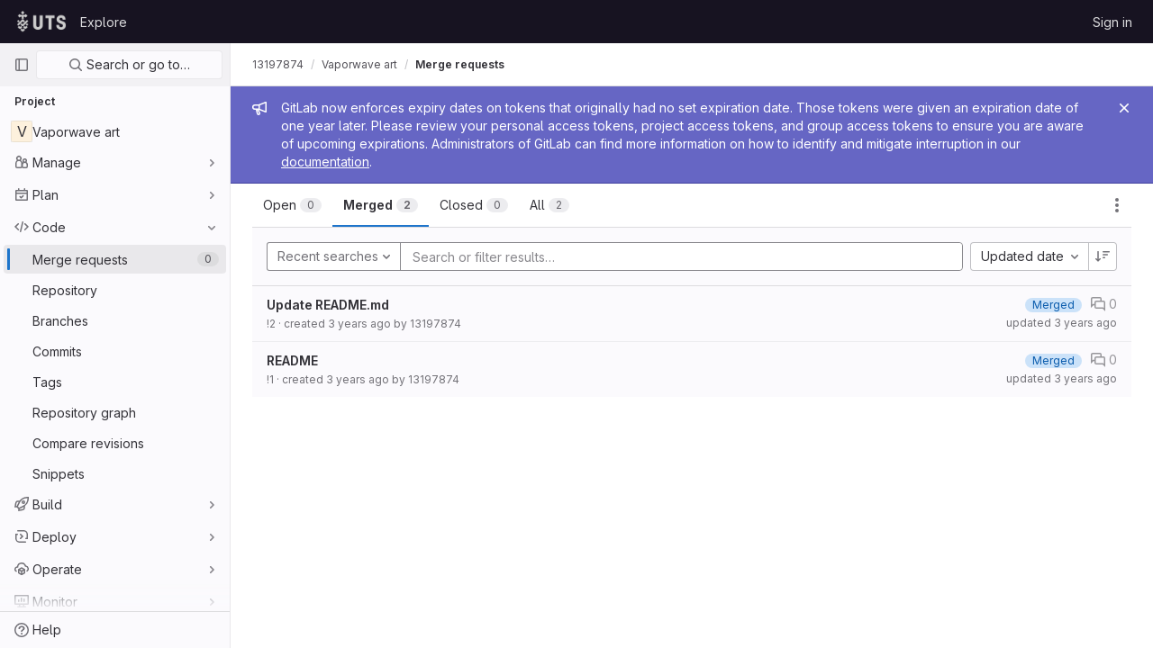

--- FILE ---
content_type: text/javascript; charset=utf-8
request_url: https://code.research.uts.edu.au/assets/webpack/global_search_modal.df615214.chunk.js
body_size: 11212
content:
(this.webpackJsonp=this.webpackJsonp||[]).push([[240],{"3lQS":function(e,t,n){"use strict";var r=n("tbP8"),s=n("FxFN"),i=n("5c3i"),a={components:{GlAvatar:r.a},props:{projectId:{type:[Number,String],default:0,required:!1,validator:e=>"string"!=typeof e||Object(s.e)(e)},projectName:{type:String,required:!0},projectAvatarUrl:{type:String,required:!1,default:""},size:{type:Number,default:32,required:!1},alt:{type:String,required:!1,default:void 0}},computed:{avatarAlt(){var e;return null!==(e=this.alt)&&void 0!==e?e:this.projectName},entityId(){return Object(s.e)(this.projectId)?Object(s.d)(this.projectId):this.projectId}},AVATAR_SHAPE_OPTION_RECT:i.a},o=n("tBpV"),l=Object(o.a)(a,(function(){return(0,this._self._c)("gl-avatar",{attrs:{shape:this.$options.AVATAR_SHAPE_OPTION_RECT,"entity-id":this.entityId,"entity-name":this.projectName,src:this.projectAvatarUrl,alt:this.avatarAlt,size:this.size,"fallback-on-error":!0}})}),[],!1,null,null,null);t.a=l.exports},"5tFN":function(e,t,n){"use strict";n.d(t,"f",(function(){return r})),n.d(t,"e",(function(){return s})),n.d(t,"h",(function(){return i})),n.d(t,"c",(function(){return a})),n.d(t,"a",(function(){return o})),n.d(t,"b",(function(){return l})),n.d(t,"d",(function(){return c})),n.d(t,"g",(function(){return u}));const r="Escape",s="Enter",i="NumpadEnter",a="Backspace",o="ArrowDown",l="ArrowUp",c="End",u="Home"},CdGJ:function(e,t,n){(e.exports=n("VNgF")(!1)).push([e.i,"\n.fake-input[data-v-30d6e4d5] {\n  position: absolute;\n  top: 14px;\n  left: 39px;\n}\n",""])},Eqlq:function(e,t){var n={kind:"Document",definitions:[{kind:"OperationDefinition",operation:"query",name:{kind:"Name",value:"CurrentUserFrecentGroups"},variableDefinitions:[],directives:[],selectionSet:{kind:"SelectionSet",selections:[{kind:"Field",name:{kind:"Name",value:"frecentGroups"},arguments:[],directives:[],selectionSet:{kind:"SelectionSet",selections:[{kind:"Field",name:{kind:"Name",value:"id"},arguments:[],directives:[]},{kind:"Field",name:{kind:"Name",value:"name"},arguments:[],directives:[]},{kind:"Field",alias:{kind:"Name",value:"namespace"},name:{kind:"Name",value:"fullName"},arguments:[],directives:[]},{kind:"Field",name:{kind:"Name",value:"webUrl"},arguments:[],directives:[]},{kind:"Field",name:{kind:"Name",value:"avatarUrl"},arguments:[],directives:[]}]}}]}}],loc:{start:0,end:122}};n.loc.source={body:"query CurrentUserFrecentGroups {\n  frecentGroups {\n    id\n    name\n    namespace: fullName\n    webUrl\n    avatarUrl\n  }\n}\n",name:"GraphQL request",locationOffset:{line:1,column:1}};var r={};function s(e,t){for(var n=0;n<e.definitions.length;n++){var r=e.definitions[n];if(r.name&&r.name.value==t)return r}}n.definitions.forEach((function(e){if(e.name){var t=new Set;!function e(t,n){if("FragmentSpread"===t.kind)n.add(t.name.value);else if("VariableDefinition"===t.kind){var r=t.type;"NamedType"===r.kind&&n.add(r.name.value)}t.selectionSet&&t.selectionSet.selections.forEach((function(t){e(t,n)})),t.variableDefinitions&&t.variableDefinitions.forEach((function(t){e(t,n)})),t.definitions&&t.definitions.forEach((function(t){e(t,n)}))}(e,t),r[e.name.value]=t}})),e.exports=n,e.exports.CurrentUserFrecentGroups=function(e,t){var n={kind:e.kind,definitions:[s(e,t)]};e.hasOwnProperty("loc")&&(n.loc=e.loc);var i=r[t]||new Set,a=new Set,o=new Set;for(i.forEach((function(e){o.add(e)}));o.size>0;){var l=o;o=new Set,l.forEach((function(e){a.has(e)||(a.add(e),(r[e]||new Set).forEach((function(e){o.add(e)})))}))}return a.forEach((function(t){var r=s(e,t);r&&n.definitions.push(r)})),n}(n,"CurrentUserFrecentGroups")},FxFN:function(e,t,n){"use strict";n.d(t,"e",(function(){return o})),n.d(t,"d",(function(){return c})),n.d(t,"f",(function(){return u})),n.d(t,"b",(function(){return d})),n.d(t,"a",(function(){return m})),n.d(t,"g",(function(){return p})),n.d(t,"c",(function(){return h}));var r=n("P/Kr"),s=n.n(r),i=(n("TPye"),n("FMw2"),n("3UXl"),n("iyoE"),n("99pJ")),a=n.n(i);const o=function(e){return!("string"!=typeof e||!e.startsWith("gid://gitlab/"))},l=function(e){const[t,n]=(""+e).replace(/gid:\/\/gitlab\//g,"").split("/");return{type:t,id:n}},c=function(e=""){const t=o(e)?l(e).id:e,n=parseInt(t,10);return Number.isInteger(n)?n:null},u={append:"APPEND",remove:"REMOVE",replace:"REPLACE"},d=function(e,t){if("string"!=typeof e)throw new TypeError("type must be a string; got "+typeof e);if(!["number","string"].includes(typeof t))throw new TypeError("id must be a number or string; got "+typeof t);return o(t)?t:`gid://gitlab/${e}/${t}`},m=function(e){if(!s()(e))throw new TypeError("nodes must be an array; got "+typeof e);return e.map((function(e){return e.id?{...e,id:c(e.id)}:e}))},p=function(e,t=1e4){const n=function(e){a.a.hidden()?e.stopPolling():e.startPolling(t)};n(e),a.a.change(n.bind(null,e))},h=function(e,t=""){return{fetchOptions:{method:"GET"},headers:{"X-GITLAB-GRAPHQL-FEATURE-CORRELATION":e,"X-GITLAB-GRAPHQL-RESOURCE-ETAG":t,"X-Requested-With":"XMLHttpRequest"}}}},Htnb:function(e,t,n){"use strict";n.d(t,"a",(function(){return a}));n("3UXl"),n("iyoE"),n("FMw2");var r=n("PxiM"),s=n.n(r),i=n("D+x4");function a(e,t="",n="<b>",r="</b>"){if(!e)return"";if(!t)return e;const a=Object(i.b)(e.toString(),{ALLOWED_TAGS:[]}),o=s.a.match(a,t.toString());return a.split("").map((function(e,t){return o.includes(t)?`${n}${e}${r}`:e})).join("")}},JTkt:function(e,t,n){"use strict";n.d(t,"b",(function(){return s})),n.d(t,"c",(function(){return i})),n.d(t,"a",(function(){return a}));n("FMw2");const r=document.createElement("div"),s=function(e){return r.style.color="",r.style.color=e,r.style.color.length>0},i=function(e=""){return e?/^#([0-9A-F]{3}){1,2}$/i.test(e):null};function a(){var e;const t=["dark","solarized-dark","monokai"];var n;return(null===(e=document.body.dataset.page)||void 0===e?void 0:e.startsWith("ide:"))?t.includes(null===(n=window.gon)||void 0===n?void 0:n.user_color_scheme):document.documentElement.classList.contains("gl-dark")}},YYYz:function(e,t,n){"use strict";n.r(t);n("eJ0a");var r=n("3CjL"),s=n.n(r),i=n("Tmea"),a=n.n(i),o=(n("aFm2"),n("z6RN"),n("R9qC"),n("KnFb")),l=n("iN9h"),c=n("1cpz"),u=n("yi8e"),d=n("3twG"),m=n("GuZl"),p=n("/lV4"),h=n("5tFN"),g=n("gr1G"),f=n("JTkt"),v=n("B3M1"),_=n("F/pm"),y=(n("FMw2"),n("3UXl"),n("iyoE"),n("RFHG"),n("xuo1"),n("UezY"),n("hG7+"),n("v2fZ"),n("PxiM")),S=n.n(y),b=n("fSQg"),x=n("FkSe"),C=n("7F3p"),E=n("2ibD"),O=n("ygVz"),w=n("h2IV"),A=n("I4EJ"),k=n("tbP8"),T=n("s1D3"),R=n("Mp8J"),I=n("Htnb"),j=n("5c3i"),P={name:"CommandPaletteSearchItem",components:{GlAvatar:k.a,GlIcon:T.a},directives:{SafeHtml:R.a},props:{item:{type:Object,required:!0},searchQuery:{type:String,required:!0}},computed:{highlightedName(){return Object(I.a)(this.item.text,this.searchQuery)}},AVATAR_SHAPE_OPTION_RECT:j.a},N=n("tBpV"),G=Object(N.a)(P,(function(){var e=this,t=e._self._c;return t("div",{staticClass:"gl-display-flex gl-align-items-center"},[void 0!==e.item.avatar_url?t("gl-avatar",{staticClass:"gl-mr-3",attrs:{src:e.item.avatar_url,"entity-id":e.item.entity_id,"entity-name":e.item.entity_name,size:e.item.avatar_size,shape:e.$options.AVATAR_SHAPE_OPTION_RECT,"aria-hidden":"true"}}):e._e(),e._v(" "),e.item.icon?t("gl-icon",{staticClass:"gl-mr-3",attrs:{name:e.item.icon}}):e._e(),e._v(" "),t("span",{staticClass:"gl-display-flex gl-flex-direction-column"},[t("span",{directives:[{name:"safe-html",rawName:"v-safe-html",value:e.highlightedName,expression:"highlightedName"}],staticClass:"gl-text-gray-900"}),e._v(" "),e.item.namespace?t("span",{directives:[{name:"safe-html",rawName:"v-safe-html",value:e.item.namespace,expression:"item.namespace"}],staticClass:"gl-font-sm gl-text-gray-500"}):e._e()])],1)}),[],!1,null,null,null).exports,L=n("nUKU"),D=n.n(L),F=n("59DU"),$=n.n(F),H=n("3cHC");const M=function({name:e,items:t}){return{name:e||A.c,items:t.filter((function({component:e}){return"invite_members"!==e}))}},U=function(e,t){var n;const r=function({id:e,title:t}){return{extraAttrs:{"data-track-action":A.w,"data-track-label":e||H.v,...e?{}:{"data-track-extra":JSON.stringify({title:t})}}}};if(e.push({text:t.title,keywords:t.title,icon:t.icon,href:t.link,...r(t)}),null!==(n=t.items)&&void 0!==n&&n.length){const n=t.items.map((function(e){return{keywords:e.title,text:[t.title,e.title].join(" > "),href:e.link,icon:t.icon,...r(e)}}));e=[...e,...n]}return e},q=function(e,t){return{icon:"doc-code",text:t,href:Object(d.C)(e,t),extraAttrs:{"data-track-action":A.w,"data-track-label":"file"}}};var V={name:"CommandPaletteItems",components:{GlDisclosureDropdownGroup:b.a,GlLoadingIcon:x.a,SearchItem:G},mixins:[O.b.mixin()],inject:["commandPaletteCommands","commandPaletteLinks","autocompletePath","searchContext","projectFilesPath","projectBlobPath"],props:{searchQuery:{type:String,required:!0},handle:{type:String,required:!0,validator:function(e){return[...A.b,A.p].includes(e)}}},data:function(){return{groups:[],loading:!1,projectFiles:[],debouncedSearch:a()((function(){switch(this.handle){case A.a:this.getCommandsAndPages();break;case A.z:case A.r:case A.f:this.getScopedItems();break;case A.p:this.getProjectFiles()}}),m.g)}},computed:{isCommandMode(){return this.handle===A.a},isPathMode(){return this.handle===A.p},commands(){return this.commandPaletteCommands.map(M)},links(){return this.commandPaletteLinks.reduce(U,[])},filteredCommands(){var e=this;return this.searchQuery?this.commands.map((function({name:t,items:n}){return{name:t,items:e.filterBySearchQuery(n,"text")}})).filter((function({items:e}){return e.length})):this.commands},hasResults(){var e;return(null===(e=this.groups)||void 0===e?void 0:e.length)&&this.groups.some((function(e){var t;return null===(t=e.items)||void 0===t?void 0:t.length}))},hasSearchQuery(){var e,t;return this.isCommandMode||this.isPathMode?(null===(t=this.searchQuery)||void 0===t?void 0:t.length)>0:(null===(e=this.searchQuery)||void 0===e?void 0:e.length)>2},searchTerm(){return this.handle===A.f?`${A.f}${this.searchQuery}`:this.searchQuery},filteredProjectFiles(){return this.searchQuery?this.filterBySearchQuery(this.projectFiles,"text").slice(0,A.g):this.projectFiles.slice(0,A.g)}},watch:{searchQuery:{handler(){this.debouncedSearch()},immediate:!0},handle:{handler(e,t){var n;void 0!==t&&this.debouncedSearch();const r=null!==(n=A.x[e])&&void 0!==n?n:"unknown";this.track(A.v,{label:r})},immediate:!0}},updated(){this.$emit("updated")},methods:{filterBySearchQuery(e,t="keywords"){return S.a.filter(e,this.searchQuery,{key:t})},async getProjectFiles(){if(!this.projectFiles.length){this.loading=!0;try{const e=await E.a.get(this.projectFilesPath);this.projectFiles=null==e?void 0:e.data.map(q.bind(null,this.projectBlobPath))}catch(e){C.a(e)}finally{this.loading=!1}}this.groups=[{name:A.o,items:this.filteredProjectFiles}]},getCommandsAndPages(){if(!this.searchQuery)return void(this.groups=[...this.commands]);this.groups=[...this.filteredCommands];const e=this.filterBySearchQuery(this.links);e.length&&this.groups.push({name:A.n,items:e})},async getScopedItems(){var e;if(!((null===(e=this.searchQuery)||void 0===e?void 0:e.length)<3)){this.loading=!0;try{var t;const e=await E.a.get(function({path:e,searchTerm:t,handle:n,projectId:r}){const s=D()({term:t,project_id:r,filter:"search",scope:A.t[n]},$.a);return`${e}?${Object(d.E)(s)}`}({path:this.autocompletePath,searchTerm:this.searchTerm,handle:this.handle,projectId:null===(t=this.searchContext.project)||void 0===t?void 0:t.id}));this.groups=[{name:A.d[this.handle],items:e.data.map(w.b)}]}catch(e){C.a(e)}finally{this.loading=!1}}}}},B=Object(N.a)(V,(function(){var e=this,t=e._self._c;return t("div",[e.loading?t("gl-loading-icon",{staticClass:"gl-my-5",attrs:{size:"lg"}}):e.hasResults?t("ul",{staticClass:"gl-p-0 gl-m-0 gl-list-style-none"},e._l(e.groups,(function(n,r){return t("gl-disclosure-dropdown-group",{key:r,class:{"gl-mt-0!":0===r},attrs:{group:n,bordered:""},scopedSlots:e._u([{key:"list-item",fn:function({item:n}){return[t("search-item",{attrs:{item:n,"search-query":e.searchQuery}})]}}],null,!0)})})),1):e.hasSearchQuery&&!e.hasResults?t("div",{staticClass:"gl-text-gray-700 gl-pl-5 gl-py-3"},[e._v("\n    "+e._s(e.__("No results found"))+"\n  ")]):e._e()],1)}),[],!1,null,null,null).exports,Q={name:"FakeSearchInput",props:{userInput:{type:String,required:!0},scope:{type:String,required:!0,validator:function(e){return[...A.b,A.p].includes(e)}}},computed:{placeholder(){return A.u[this.scope]}}},Y=n("LPAU"),z=n.n(Y),J=n("CdGJ"),W=n.n(J),X={insert:"head",singleton:!1},K=(z()(W.a,X),W.a.locals,Object(N.a)(Q,(function(){var e=this,t=e._self._c;return t("div",{staticClass:"gl-display-flex gl-pointer-events-none fake-input"},[t("span",{staticClass:"gl-opacity-0",attrs:{"data-testid":"search-scope"}},[e._v(e._s(e.scope)+" ")]),e._v(" "),e.userInput?e._e():t("span",{staticClass:"gl-text-gray-500 gl-pointer-events-none",attrs:{"data-testid":"search-scope-placeholder"}},[e._v(e._s(e.placeholder))])])}),[],!1,null,"30d6e4d5",null).exports),Z=n("S3Ko"),ee=n.n(Z),te=n("30su"),ne=n("R0j4"),re={name:"CommandPaletteLottery",components:{GlSprintf:te.a},directives:{SafeHtml:ne.a},i18n:[Object(p.g)("GlobalSearch|Type %{linkStart}@%{linkEnd} to search for users"),Object(p.g)("GlobalSearch|Type %{linkStart}&gt;%{linkEnd} to search for pages or actions"),Object(p.g)("GlobalSearch|Type %{linkStart}:%{linkEnd} to search for projects"),Object(p.g)("GlobalSearch|Type %{linkStart}~%{linkEnd} to search for files")],computed:{getTipNum(){const e=this.$options.i18n.length-1;return ee()(0,e)}}},se=Object(N.a)(re,(function(){var e=this,t=e._self._c;return t("span",[t("gl-sprintf",{attrs:{message:e.$options.i18n[e.getTipNum]},scopedSlots:e._u([{key:"link",fn:function({content:n}){return[t("kbd",{directives:[{name:"safe-html",rawName:"v-safe-html",value:n,expression:"content"}],staticClass:"gl-font-base gl-py-2 vertical-align-normalization"},[e._v(e._s(n))])]}}])})],1)}),[],!1,null,null,null).exports,ie={name:"CommandsOverviewDropdown",components:{GlDisclosureDropdown:n("Bo17").a,GlSprintf:te.a},i18n:{header:Object(p.g)("GlobalSearch|I’m looking for"),button:Object(p.g)("GlobalSearch|Commands %{link1Start}⌘%{link1End} %{link2Start}k%{link2End}")},props:{items:{type:Array,required:!0}},methods:{emitSelected(e){this.$emit("selected",e.value)}}},ae=Object(N.a)(ie,(function(){var e=this,t=e._self._c;return t("div",[t("gl-disclosure-dropdown",{attrs:{items:e.items,"header-text":e.$options.i18n.header,category:"tertiary"},on:{action:e.emitSelected},scopedSlots:e._u([{key:"toggle",fn:function(){return[t("button",{staticClass:"gl-border-0 gl-rounded-base"},[t("gl-sprintf",{attrs:{message:e.$options.i18n.button},scopedSlots:e._u([{key:"link1",fn:function({content:n}){return[t("kbd",{staticClass:"gl-font-base gl-py-2 vertical-align-normalization"},[e._v(e._s(n))])]}},{key:"link2",fn:function({content:n}){return[t("kbd",{staticClass:"gl-font-base gl-py-2 vertical-align-normalization"},[e._v(e._s(n))])]}}])})],1)]},proxy:!0},{key:"header",fn:function(){return[t("span",{staticClass:"gl-p-4 gl-border-b-1 gl-border-b-solid gl-border-gray-200"},[e._v("\n        "+e._s(e.$options.i18n.header)+"\n      ")])]},proxy:!0},{key:"list-item",fn:function({item:n}){return[t("span",{staticClass:"gl-display-flex gl-align-items-center gl-justify-content-space-between"},[t("span",[e._v(e._s(n.text))]),e._v(" "),t("kbd",[e._v(e._s(n.value))])])]}}])})],1)}),[],!1,null,null,null).exports,oe=n("dsWN"),le={name:"SearchResultHoverLayover",components:{GlSprintf:te.a},props:{textMessage:{type:String,required:!0}}},ce=Object(N.a)(le,(function(){var e=this,t=e._self._c;return t("span",{staticClass:"gl-display-flex gl-justify-content-space-between gl-align-items-center gl-gap-3 gl-min-w-0"},[t("span",{staticClass:"gl-display-flex gl-gap-3 gl-flex-grow-1 gl-min-w-0"},[e._t("default")],2),e._v(" "),t("span",{staticClass:"show-hover-layover-hint gl-opacity-0 gl-justify-content-end gl-align-items-center gl-display-none gl-sm-display-flex"},[t("span",{staticClass:"gl-text-gray-700 gl-white-space-nowrap",attrs:{"data-testid":"overlay-message"}},[t("gl-sprintf",{attrs:{message:e.textMessage},scopedSlots:e._u([{key:"kbd",fn:function({content:n}){return[t("kbd",{staticClass:"gl-font-base gl-pb-3 vertical-align-normalization gl-vertical-align-middle"},[e._v("\n            "+e._s(n)+"\n          ")])]}}])})],1)])])}),[],!1,null,null,null).exports,ue={name:"GlobalSearchNoResults",i18n:{NO_SEARCH_RESULTS:g.A}},de=Object(N.a)(ue,(function(){var e=this._self._c;return e("ul",{staticClass:"gl-m-0 gl-p-0 gl-list-style-none"},[e("li",{staticClass:"command-palette-px gl-py-5 gl-text-body"},[this._v("\n    "+this._s(this.$options.i18n.NO_SEARCH_RESULTS)+"\n  ")])])}),[],!1,null,null,null).exports,me={name:"GlobalSearchAutocompleteItems",i18n:{AUTOCOMPLETE_ERROR_MESSAGE:g.b,NO_SEARCH_RESULTS:g.A,OVERLAY_GOTO:A.j,OVERLAY_PROFILE:A.k,OVERLAY_PROJECT:A.l,OVERLAY_FILE:A.i,USERS_GROUP_TITLE:A.y,PROJECTS_GROUP_TITLE:A.q,ISSUE_GROUP_TITLE:A.e,PAGES_GROUP_TITLE:A.n},components:{GlAvatar:k.a,GlAlert:oe.a,GlLoadingIcon:x.a,GlDisclosureDropdownGroup:b.a,SearchResultHoverLayover:ce,GlobalSearchNoResults:de},directives:{SafeHtml:R.a},computed:{...Object(u.f)(["search","loading","autocompleteError"]),...Object(u.d)(["autocompleteGroupedSearchOptions","scopedSearchOptions"]),groups(){return this.autocompleteGroupedSearchOptions.map((function(e){var t;return{name:null==e?void 0:e.name,items:null==e||null===(t=e.items)||void 0===t?void 0:t.map((function(e){return{...e,extraAttrs:{class:"show-hover-layover gl-display-flex gl-align-items-center gl-justify-content-space-between"}}}))}}))},hasResults(){var e;return(null===(e=this.autocompleteGroupedSearchOptions)||void 0===e?void 0:e.length)>0},hasNoResults(){return!this.hasResults&&!this.autocompleteError}},methods:{highlightedName(e){return Object(I.a)(e,this.search)},overlayText(e){let t=A.j;switch(e){case this.$options.i18n.USERS_GROUP_TITLE:t=this.$options.i18n.OVERLAY_PROFILE;break;case this.$options.i18n.PROJECTS_GROUP_TITLE:t=this.$options.i18n.OVERLAY_PROJECT;break;case this.$options.i18n.ISSUE_GROUP_TITLE:t=this.$options.i18n.OVERLAY_GOTO;break;case this.$options.i18n.PAGES_GROUP_TITLE:t=this.$options.i18n.OVERLAY_FILE}return t}},AVATAR_SHAPE_OPTION_RECT:j.a},pe=Object(N.a)(me,(function(){var e=this,t=e._self._c;return t("div",[e.autocompleteError?t("gl-alert",{staticClass:"gl-text-body gl-mt-2",attrs:{dismissible:!1,variant:"danger"}},[e._v("\n    "+e._s(e.$options.i18n.AUTOCOMPLETE_ERROR_MESSAGE)+"\n  ")]):e._e(),e._v(" "),!e.loading&&e.hasResults?t("ul",{staticClass:"gl-m-0 gl-p-0 gl-list-style-none"},e._l(e.groups,(function(n,r){return t("gl-disclosure-dropdown-group",{key:n.name,class:{"gl-mt-0!":0===r},attrs:{group:n,bordered:""},scopedSlots:e._u([{key:"list-item",fn:function({item:r}){return[t("search-result-hover-layover",{attrs:{"text-message":e.overlayText(n.name)}},[void 0!==r.avatar_url?t("gl-avatar",{attrs:{src:r.avatar_url,"entity-id":r.entity_id,"entity-name":r.entity_name,size:r.avatar_size,shape:e.$options.AVATAR_SHAPE_OPTION_RECT,"aria-hidden":"true"}}):e._e(),e._v(" "),t("span",{staticClass:"gl-display-flex gl-flex-direction-column gl-flex-grow-1 gl-min-w-0"},[t("span",{directives:[{name:"safe-html",rawName:"v-safe-html",value:e.highlightedName(r.text),expression:"highlightedName(item.text)"}],staticClass:"gl-text-gray-900 gl-text-truncate",attrs:{"data-testid":"autocomplete-item-name"}}),e._v(" "),r.value?t("span",{directives:[{name:"safe-html",rawName:"v-safe-html",value:r.namespace,expression:"item.namespace"}],staticClass:"gl-font-sm gl-text-gray-500 gl-text-truncate",attrs:{"data-testid":"autocomplete-item-namespace"}}):e._e()])],1)]}}],null,!0)})})),1):e._e(),e._v(" "),e.loading?t("gl-loading-icon",{staticClass:"gl-my-6",attrs:{size:"lg"}}):e._e(),e._v(" "),e.hasNoResults?t("global-search-no-results"):e._e()],1)}),[],!1,null,null,null).exports,he=(n("B++/"),n("47t/"),n("wCL9")),ge=n.n(he),fe={name:"DefaultPlaces",i18n:{PLACES:g.B,OVERLAY_CHANGE_CONTEXT:A.h},components:{GlDisclosureDropdownGroup:b.a,SearchResultHoverLayover:ce},inject:["contextSwitcherLinks"],computed:{shouldRender(){return this.contextSwitcherLinks.length>0},group(){return{name:this.$options.i18n.PLACES,items:this.contextSwitcherLinks.map((function({title:e,link:t,...n}){return{text:e,href:t,extraAttrs:{"data-track-action":A.w,"data-track-label":H.v,"data-track-property":H.w,"data-track-extra":JSON.stringify({title:e}),"data-testid":"places-item-link","data-qa-places-item":e,class:"show-hover-layover",...Object.entries(n).reduce((function(e,[t,n]){return t.startsWith("data")&&(e[ge()(t)]=n),e}),{})}}}))}}},created(){this.shouldRender||this.$emit("nothing-to-render")}},ve=Object(N.a)(fe,(function(){var e=this,t=e._self._c;return e.shouldRender?t("gl-disclosure-dropdown-group",e._b({attrs:{group:e.group},scopedSlots:e._u([{key:"list-item",fn:function({item:n}){return[t("search-result-hover-layover",{attrs:{"text-message":e.$options.i18n.OVERLAY_CHANGE_CONTEXT}},[t("span",[e._v(e._s(n.text))])])]}}],null,!1,3096787143)},"gl-disclosure-dropdown-group",e.$attrs,!1)):e._e()}),[],!1,null,null,null).exports,_e={name:"DefaultIssuables",i18n:{ALL_GITLAB:g.a,OVERLAY_GOTO:A.j},components:{GlDisclosureDropdownGroup:b.a,SearchResultHoverLayover:ce},computed:{...Object(u.f)(["searchContext"]),...Object(u.d)(["defaultSearchOptions"]),currentContextName(){var e,t;return(null===(e=this.searchContext)||void 0===e||null===(e=e.project)||void 0===e?void 0:e.name)||(null===(t=this.searchContext)||void 0===t||null===(t=t.group)||void 0===t?void 0:t.name)||this.$options.i18n.ALL_GITLAB},shouldRender(){return this.group.items.length>0},group(){var e;return{name:this.currentContextName,items:null===(e=this.defaultSearchOptions)||void 0===e?void 0:e.map((function(e){return{...e,extraAttrs:{class:"show-hover-layover"}}}))}}},created(){this.shouldRender||this.$emit("nothing-to-render")}},ye=Object(N.a)(_e,(function(){var e=this,t=e._self._c;return e.shouldRender?t("gl-disclosure-dropdown-group",e._b({attrs:{group:e.group},scopedSlots:e._u([{key:"list-item",fn:function({item:n}){return[t("search-result-hover-layover",{attrs:{"text-message":e.$options.i18n.OVERLAY_GOTO}},[t("span",[e._v(e._s(n.text))])])]}}],null,!1,2103025810)},"gl-disclosure-dropdown-group",e.$attrs,!1)):e._e()}),[],!1,null,null,null).exports,Se=n("Eqlq"),be=n.n(Se),xe=n("XiQx"),Ce=n("0AwG"),Ee=n("3lQS"),Oe={name:"FrequentlyVisitedItem",i18n:{OVERLAY_GOTO:A.j},components:{ProjectAvatar:Ee.a,SearchResultHoverLayover:ce},props:{item:{type:Object,required:!0}}},we=Object(N.a)(Oe,(function(){var e=this,t=e._self._c;return t("search-result-hover-layover",{attrs:{"text-message":e.$options.i18n.OVERLAY_GOTO}},[t("project-avatar",{attrs:{"project-id":e.item.id,"project-name":e.item.title,"project-avatar-url":e.item.avatar,size:24,"aria-hidden":"true"}}),e._v(" "),t("div",{staticClass:"gl-flex-grow-1 gl-text-truncate"},[e._v("\n    "+e._s(e.item.title)+"\n    "),e.item.subtitle?t("div",{staticClass:"gl-font-sm gl-text-gray-500 gl-text-truncate",attrs:{"data-testid":"subtitle"}},[e._v("\n      "+e._s(e.item.subtitle)+"\n    ")]):e._e()])],1)}),[],!1,null,null,null).exports,Ae={components:{GlSkeletonLoader:n("4+8U").a}},ke=Object(N.a)(Ae,(function(){var e=this._self._c;return e("gl-skeleton-loader",{attrs:{width:737,height:48}},[e("rect",{attrs:{width:"24",height:"24",y:"12",x:"8"}}),this._v(" "),e("rect",{attrs:{width:"120",height:"12",y:"10",x:"36"}}),this._v(" "),e("rect",{attrs:{width:"100",height:"12",y:"26",x:"36"}})])}),[],!1,null,null,null).exports,Te={name:"FrequentlyVisitedItems",i18n:{OVERLAY_GOTO:A.j},components:{GlDisclosureDropdownGroup:b.a,GlDisclosureDropdownItem:xe.b,GlIcon:T.a,FrequentItem:we,FrequentItemSkeleton:ke,SearchResultHoverLayover:ce},props:{loading:{type:Boolean,required:!1,default:!1},emptyStateText:{type:String,required:!0},groupName:{type:String,required:!0},viewAllItemsText:{type:String,required:!0},viewAllItemsIcon:{type:String,required:!0},viewAllItemsPath:{type:String,required:!1,default:null},items:{type:Array,required:!1,default:function(){return[]}}},computed:{formattedItems(){return this.items.map((function(e){return{forDropdown:{id:e.id,text:e.name,href:e.webUrl,extraAttrs:{"data-track-action":A.w,"data-track-label":e.id,"data-track-property":H.w,"data-track-extra":JSON.stringify({title:e.name})}},forRenderer:{id:e.id,title:e.name,subtitle:Object(Ce.B)(e.namespace),avatar:e.avatarUrl}}}))},showEmptyState(){return!this.loading&&0===this.formattedItems.length},viewAllItem(){return{text:this.viewAllItemsText,href:this.viewAllItemsPath}}}},Re=Object(N.a)(Te,(function(){var e=this,t=e._self._c;return t("gl-disclosure-dropdown-group",e._b({scopedSlots:e._u([{key:"group-label",fn:function(){return[e._v(e._s(e.groupName))]},proxy:!0}])},"gl-disclosure-dropdown-group",e.$attrs,!1),[e._v(" "),e.loading?t("gl-disclosure-dropdown-item",[t("frequent-item-skeleton")],1):e._l(e.formattedItems,(function(n){return t("gl-disclosure-dropdown-item",{key:n.forDropdown.id,staticClass:"show-on-focus-or-hover--context show-hover-layover",attrs:{item:n.forDropdown},scopedSlots:e._u([{key:"list-item",fn:function(){return[t("frequent-item",{attrs:{item:n.forRenderer}})]},proxy:!0}],null,!0)})})),e._v(" "),e.showEmptyState?t("gl-disclosure-dropdown-item",{staticClass:"gl-cursor-text"},[t("span",{staticClass:"gl-text-gray-500 gl-font-sm gl-my-3 gl-mx-3"},[e._v(e._s(e.emptyStateText))])]):e._e(),e._v(" "),t("gl-disclosure-dropdown-item",{key:"all",staticClass:"show-hover-layover",attrs:{item:e.viewAllItem},scopedSlots:e._u([{key:"list-item",fn:function(){return[t("search-result-hover-layover",{attrs:{"text-message":e.$options.i18n.OVERLAY_GOTO}},[t("gl-icon",{staticClass:"gl-w-6!",attrs:{name:e.viewAllItemsIcon}}),e._v("\n        "+e._s(e.viewAllItemsText)+"\n      ")],1)]},proxy:!0}])})],2)}),[],!1,null,null,null).exports,Ie={name:"FrequentlyVisitedGroups",apollo:{frecentGroups:{query:be.a}},components:{FrequentItems:Re},inject:["groupsPath"],i18n:{groupName:Object(p.g)("Navigation|Frequently visited groups"),viewAllText:Object(p.g)("Navigation|View all my groups"),emptyStateText:Object(p.g)("Navigation|Groups you visit often will appear here.")}},je=Object(N.a)(Ie,(function(){var e=this;return(0,e._self._c)("frequent-items",e._g(e._b({attrs:{loading:e.$apollo.queries.frecentGroups.loading,"empty-state-text":e.$options.i18n.emptyStateText,"group-name":e.$options.i18n.groupName,items:e.frecentGroups,"view-all-items-icon":"group","view-all-items-text":e.$options.i18n.viewAllText,"view-all-items-path":e.groupsPath}},"frequent-items",e.$attrs,!1),e.$listeners))}),[],!1,null,null,null).exports,Pe=n("erDj"),Ne={name:"FrequentlyVisitedProjects",apollo:{frecentProjects:{query:n.n(Pe).a}},components:{FrequentItems:Re},inject:["projectsPath"],i18n:{groupName:Object(p.g)("Navigation|Frequently visited projects"),viewAllText:Object(p.g)("Navigation|View all my projects"),emptyStateText:Object(p.g)("Navigation|Projects you visit often will appear here.")}};const Ge=[ve,Object(N.a)(Ne,(function(){var e=this;return(0,e._self._c)("frequent-items",e._g(e._b({attrs:{loading:e.$apollo.queries.frecentProjects.loading,"empty-state-text":e.$options.i18n.emptyStateText,"group-name":e.$options.i18n.groupName,items:e.frecentProjects,"view-all-items-icon":"project","view-all-items-text":e.$options.i18n.viewAllText,"view-all-items-path":e.projectsPath}},"frequent-items",e.$attrs,!1),e.$listeners))}),[],!1,null,null,null).exports,je,ye];var Le={name:"GlobalSearchDefaultItems",data:()=>({componentNames:Ge.map((function({name:e}){return e}))}),methods:{componentFromName:e=>Ge.find((function(t){return t.name===e})),remove(e){const t=this.componentNames.findIndex((function(t){return t===e}));-1!==t&&this.componentNames.splice(t,1)},attrs:e=>0===e?null:{bordered:!0,class:"gl-mt-3"}}},De=Object(N.a)(Le,(function(){var e=this,t=e._self._c;return t("ul",{staticClass:"gl-p-0 gl-m-0 gl-pt-2 gl-list-style-none"},e._l(e.componentNames,(function(n,r){return t(e.componentFromName(n),e._b({key:n,tag:"component",on:{"nothing-to-render":function(t){return e.remove(n)}}},"component",e.attrs(r),!1))})),1)}),[],!1,null,null,null).exports,Fe={name:"GlobalSearchScopedItems",components:{GlIcon:T.a,GlDisclosureDropdownGroup:b.a,SearchResultHoverLayover:ce},i18n:{OVERLAY_SEARCH:A.m},computed:{...Object(u.f)(["search"]),...Object(u.d)(["scopedSearchGroup"]),group(){return{name:this.scopedSearchGroup.name,items:this.scopedSearchGroup.items.map((function(e){return{...e,scopeName:e.scope||e.description,extraAttrs:{class:"show-hover-layover"}}}))}}},methods:{titleLabel(e){return Object(p.h)(Object(p.g)("GlobalSearch|in %{scope}"),{search:this.search,scope:e.scope||e.description})},getTruncatedScope:e=>Object(Ce.A)(e,_.f)}},$e=Object(N.a)(Fe,(function(){var e=this,t=e._self._c;return t("div",[t("ul",{staticClass:"gl-m-0 gl-p-0 gl-pb-2 gl-list-style-none",attrs:{"data-testid":"scoped-items"}},[t("gl-disclosure-dropdown-group",{attrs:{group:e.group,bordered:""},scopedSlots:e._u([{key:"list-item",fn:function({item:n}){return[t("search-result-hover-layover",{attrs:{"text-message":e.$options.i18n.OVERLAY_SEARCH}},[t("gl-icon",{staticClass:"gl-flex-shrink-0 gl-mr-2 gl-pt-2 gl-mt-n2 gl-text-gray-500",attrs:{name:"search-results"}}),e._v(" "),t("span",{staticClass:"gl-flex-grow-1"},[e._v("\n            "+e._s(n.scopeName)+"\n          ")])],1)]}}])})],1)])}),[],!1,null,null,null).exports,He={name:"GlobalSearchModal",SEARCH_MODAL_ID:_.i,i18n:{COMMAND_PALETTE:g.c,SEARCH_DESCRIBED_BY_WITH_RESULTS:g.G,SEARCH_DESCRIBED_BY_DEFAULT:g.E,SEARCH_DESCRIBED_BY_UPDATED:g.F,SEARCH_OR_COMMAND_MODE_PLACEHOLDER:A.s,SEARCH_RESULTS_LOADING:g.H,MIN_SEARCH_TERM:g.t,COMMAND_PALETTE_TIP:g.k,COMMON_HANDLES:A.b},directives:{Outside:o.a},components:{GlSearchBoxByType:l.a,GlobalSearchDefaultItems:De,GlobalSearchScopedItems:$e,GlobalSearchAutocompleteItems:pe,GlModal:c.a,CommandPaletteItems:B,FakeSearchInput:K,CommandPaletteLottery:se,ScrollScrim:v.a,CommandsOverviewDropdown:ae},data:()=>({nextFocusedItemIndex:null,commandPaletteDropdownItems:w.a}),computed:{...Object(u.f)(["search","loading","searchContext","commandChar"]),...Object(u.d)(["searchQuery","searchOptions","scopedSearchOptions","isCommandMode"]),searchText:{get(){return this.search},set(e){if(this.stringHasCommand(e))return this.setCommand(this.stringFirstChar(e)),void this.setSearch(e);this.setCommand(""),this.setSearch(e)}},showDefaultItems(){return!this.searchText},searchTermOverMin(){var e;return(null===(e=this.searchText)||void 0===e?void 0:e.length)>_.l},showScopedSearchItems(){return this.searchTermOverMin&&this.scopedSearchOptions.length>0},searchResultsDescription(){return this.showDefaultItems?Object(p.h)(this.$options.i18n.SEARCH_DESCRIBED_BY_DEFAULT,{count:this.searchOptions.length}):this.searchTermOverMin?this.loading?this.$options.i18n.SEARCH_RESULTS_LOADING:Object(p.h)(this.$options.i18n.SEARCH_DESCRIBED_BY_UPDATED,{count:this.searchOptions.length}):this.$options.i18n.MIN_SEARCH_TERM},searchBarItem(){var e;return null===(e=this.searchOptions)||void 0===e?void 0:e[0]},commandPaletteQuery(){var e;return this.isCommandMode?null===(e=this.searchText)||void 0===e?void 0:e.trim().substring(1):""},commandHighlightClass:()=>Object(f.a)()?"gl-bg-gray-10!":"gl-bg-gray-50!"},watch:{nextFocusedItemIndex(){this.highlightFirstCommand()}},methods:{...Object(u.c)(["setSearch","setCommand","fetchAutocompleteOptions","clearAutocomplete"]),getAutocompleteOptions:a()((function(e){this.isCommandMode||(e?this.fetchAutocompleteOptions():this.clearAutocomplete())}),m.g),getFocusableOptions(){var e;return Array.from((null===(e=this.$refs.resultsList)||void 0===e?void 0:e.querySelectorAll(_.k))||[])},onKeydown(e){const{code:t,target:n}=e;let r=!0;const s=this.getFocusableOptions();if(s.length<1)return;const i=n.matches(_.h);if(t===h.g){if(i)return;this.focusItem(0,s)}else if(t===h.d){if(i)return;this.focusItem(s.length-1,s)}else if(t===h.b){if(i)return;0===s.indexOf(n)?this.focusSearchInput():this.focusNextItem(e,s,-1)}else if(t===h.a)this.focusNextItem(e,s,1);else if(t===h.f)this.$refs.searchModal.close();else if(t===h.h){var a;null===(a=e.target)||void 0===a||a.firstChild.click()}else r=!1;r&&e.preventDefault()},focusSearchInput(){var e;null===(e=this.$refs.searchInput.$el.querySelector("input"))||void 0===e||e.focus()},focusNextItem(e,t,n){const{target:r}=e,i=t.indexOf(r),a=s()(i+n,0,t.length-1);this.focusItem(a,t)},focusItem(e,t){var n;this.nextFocusedItemIndex=e,null===(n=t[e])||void 0===n||n.focus()},submitSearch(){var e;this.isCommandMode?this.runFirstCommand():(null===(e=this.search)||void 0===e?void 0:e.length)<=_.l||Object(d.U)(this.searchQuery)},runFirstCommand(){var e;null===(e=this.getFocusableOptions()[0])||void 0===e||e.firstChild.click()},onSearchModalShown(){this.$emit("shown")},onSearchModalHidden(){this.searchText="",this.$emit("hidden")},highlightFirstCommand(){if(this.isCommandMode){var e;const t=null===(e=this.getFocusableOptions()[0])||void 0===e?void 0:e.firstChild;null==t||t.classList.toggle(this.commandHighlightClass,Boolean(!this.nextFocusedItemIndex))}},handleCommandSelection(e){this.searchText=this.stringHasCommand(this.searchText)?`${e}${this.searchText.slice(1)}`:`${e}${this.searchText}`,this.focusSearchInput()},stringHasCommand(e){var t;const n=function(t){return t===(null==e?void 0:e.trim().charAt(0))};return A.b.some(n)||(null===(t=this.searchContext)||void 0===t?void 0:t.project)&&A.b.some(n)},stringFirstChar:e=>null==e?void 0:e.trim().charAt(0)},SEARCH_INPUT_DESCRIPTION:_.g,SEARCH_RESULTS_DESCRIPTION:_.j},Me=n("fiJ4"),Ue=n.n(Me),qe={insert:"head",singleton:!1},Ve=(z()(Ue.a,qe),Ue.a.locals,Object(N.a)(He,(function(){var e=this,t=e._self._c;return t("gl-modal",{ref:"searchModal",attrs:{"modal-id":e.$options.SEARCH_MODAL_ID,"hide-header":"","hide-header-close":"",scrollable:"",title:e.$options.i18n.COMMAND_PALETTE,"body-class":"gl-p-0!","modal-class":"global-search-modal",centered:!1},on:{shown:e.onSearchModalShown,hide:e.onSearchModalHidden},scopedSlots:e._u([{key:"modal-footer",fn:function(){return[t("div",{staticClass:"gl-display-flex gl-flex-grow-1 gl-m-0 gl-vertical-align-middle gl-justify-content-space-between"},[t("span",{staticClass:"gl-text-gray-500"},[e._v(e._s(e.$options.i18n.COMMAND_PALETTE_TIP)+" "),t("command-palette-lottery")],1),e._v(" "),t("span",[t("commands-overview-dropdown",{attrs:{items:e.commandPaletteDropdownItems},on:{selected:e.handleCommandSelection}})],1)])]},proxy:!0}])},[t("form",{staticClass:"gl-relative gl-rounded-lg gl-w-full gl-pb-0",attrs:{role:"search","aria-label":e.$options.i18n.SEARCH_OR_COMMAND_MODE_PLACEHOLDER}},[t("div",{staticClass:"input-box-wrapper gl-bg-white gl-border-b gl-mb-n1 gl-p-2"},[t("gl-search-box-by-type",{ref:"searchInput",attrs:{id:"search",role:"searchbox","data-testid":"global-search-input",autocomplete:"off",placeholder:e.$options.i18n.SEARCH_OR_COMMAND_MODE_PLACEHOLDER,"aria-describedby":e.$options.SEARCH_INPUT_DESCRIPTION,borderless:""},on:{input:e.getAutocompleteOptions,keydown:[function(t){return!t.type.indexOf("key")&&e._k(t.keyCode,"enter",13,t.key,"Enter")?null:(t.stopPropagation(),t.preventDefault(),e.submitSearch.apply(null,arguments))},e.onKeydown]},model:{value:e.searchText,callback:function(t){e.searchText=t},expression:"searchText"}}),e._v(" "),t("span",{staticClass:"gl-sr-only",attrs:{id:e.$options.SEARCH_INPUT_DESCRIPTION,role:"region"}},[e._v("\n        "+e._s(e.$options.i18n.SEARCH_DESCRIBED_BY_WITH_RESULTS)+"\n      ")]),e._v(" "),e.isCommandMode?t("fake-search-input",{staticClass:"fake-input-wrapper",attrs:{"user-input":e.commandPaletteQuery,scope:e.commandChar}}):e._e()],1),e._v(" "),t("span",{staticClass:"gl-sr-only",attrs:{role:"region","data-testid":e.$options.SEARCH_RESULTS_DESCRIPTION,"aria-live":"polite","aria-atomic":"true"}},[e._v("\n      "+e._s(e.searchResultsDescription)+"\n    ")]),e._v(" "),t("div",{ref:"resultsList",staticClass:"global-search-results gl-w-full gl-display-flex gl-flex-direction-column gl-flex-grow-1 gl-overflow-hidden",on:{keydown:e.onKeydown}},[t("scroll-scrim",{staticClass:"gl-flex-grow-1 gl-overflow-x-hidden!",attrs:{"data-testid":"nav-container"}},[t("div",{staticClass:"gl-pb-3"},[e.isCommandMode?t("command-palette-items",{attrs:{"search-query":e.commandPaletteQuery,handle:e.commandChar},on:{updated:e.highlightFirstCommand}}):e.showDefaultItems?t("global-search-default-items"):[t("global-search-autocomplete-items"),e._v(" "),e.showScopedSearchItems?t("global-search-scoped-items"):e._e()]],2)])],1),e._v(" "),e.searchContext?[e.searchContext.group?t("input",{attrs:{type:"hidden",name:"group_id"},domProps:{value:e.searchContext.group.id}}):e._e(),e._v(" "),e.searchContext.project?t("input",{attrs:{type:"hidden",name:"project_id"},domProps:{value:e.searchContext.project.id}}):e._e(),e._v(" "),e.searchContext.group||e.searchContext.project?[t("input",{attrs:{type:"hidden",name:"scope"},domProps:{value:e.searchContext.scope}}),e._v(" "),t("input",{attrs:{type:"hidden",name:"search_code"},domProps:{value:e.searchContext.code_search}})]:e._e(),e._v(" "),t("input",{attrs:{type:"hidden",name:"snippets"},domProps:{value:e.searchContext.for_snippets}}),e._v(" "),t("input",{attrs:{type:"hidden",name:"repository_ref"},domProps:{value:e.searchContext.ref}})]:e._e()],2)])}),[],!1,null,"735ee59e",null));t.default=Ve.exports},erDj:function(e,t){var n={kind:"Document",definitions:[{kind:"OperationDefinition",operation:"query",name:{kind:"Name",value:"CurrentUserFrecentProjects"},variableDefinitions:[],directives:[],selectionSet:{kind:"SelectionSet",selections:[{kind:"Field",name:{kind:"Name",value:"frecentProjects"},arguments:[],directives:[],selectionSet:{kind:"SelectionSet",selections:[{kind:"Field",name:{kind:"Name",value:"id"},arguments:[],directives:[]},{kind:"Field",name:{kind:"Name",value:"name"},arguments:[],directives:[]},{kind:"Field",alias:{kind:"Name",value:"namespace"},name:{kind:"Name",value:"nameWithNamespace"},arguments:[],directives:[]},{kind:"Field",name:{kind:"Name",value:"webUrl"},arguments:[],directives:[]},{kind:"Field",name:{kind:"Name",value:"avatarUrl"},arguments:[],directives:[]}]}}]}}],loc:{start:0,end:135}};n.loc.source={body:"query CurrentUserFrecentProjects {\n  frecentProjects {\n    id\n    name\n    namespace: nameWithNamespace\n    webUrl\n    avatarUrl\n  }\n}\n",name:"GraphQL request",locationOffset:{line:1,column:1}};var r={};function s(e,t){for(var n=0;n<e.definitions.length;n++){var r=e.definitions[n];if(r.name&&r.name.value==t)return r}}n.definitions.forEach((function(e){if(e.name){var t=new Set;!function e(t,n){if("FragmentSpread"===t.kind)n.add(t.name.value);else if("VariableDefinition"===t.kind){var r=t.type;"NamedType"===r.kind&&n.add(r.name.value)}t.selectionSet&&t.selectionSet.selections.forEach((function(t){e(t,n)})),t.variableDefinitions&&t.variableDefinitions.forEach((function(t){e(t,n)})),t.definitions&&t.definitions.forEach((function(t){e(t,n)}))}(e,t),r[e.name.value]=t}})),e.exports=n,e.exports.CurrentUserFrecentProjects=function(e,t){var n={kind:e.kind,definitions:[s(e,t)]};e.hasOwnProperty("loc")&&(n.loc=e.loc);var i=r[t]||new Set,a=new Set,o=new Set;for(i.forEach((function(e){o.add(e)}));o.size>0;){var l=o;o=new Set,l.forEach((function(e){a.has(e)||(a.add(e),(r[e]||new Set).forEach((function(e){o.add(e)})))}))}return a.forEach((function(t){var r=s(e,t);r&&n.definitions.push(r)})),n}(n,"CurrentUserFrecentProjects")},fiJ4:function(e,t,n){(e.exports=n("VNgF")(!1)).push([e.i,"\n.input-box-wrapper[data-v-735ee59e] {\n  position: relative;\n}\n.fake-input-wrapper[data-v-735ee59e] {\n  position: absolute;\n}\n",""])}}]);
//# sourceMappingURL=global_search_modal.df615214.chunk.js.map